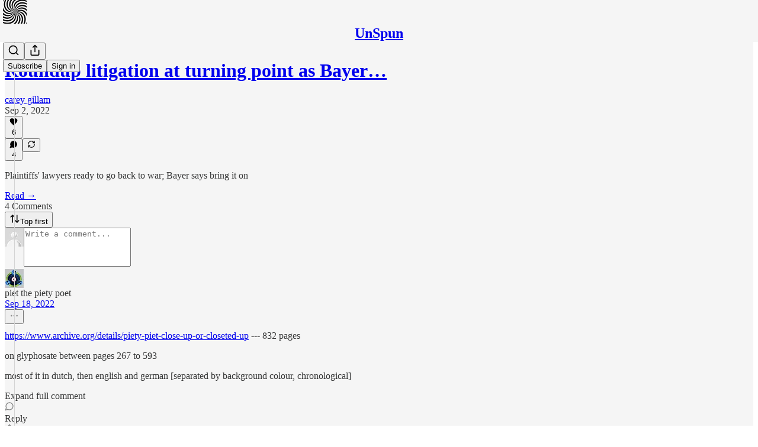

--- FILE ---
content_type: application/javascript; charset=UTF-8
request_url: https://careygillam.substack.com/cdn-cgi/challenge-platform/h/g/scripts/jsd/d39f91d70ce1/main.js?
body_size: 4589
content:
window._cf_chl_opt={uYln4:'g'};~function(B5,D,H,L,x,M,W,X){B5=A,function(y,k,BX,B4,f,J){for(BX={y:499,k:384,f:442,J:463,V:392,S:460,v:435,s:477},B4=A,f=y();!![];)try{if(J=-parseInt(B4(BX.y))/1+parseInt(B4(BX.k))/2+-parseInt(B4(BX.f))/3+-parseInt(B4(BX.J))/4+parseInt(B4(BX.V))/5+parseInt(B4(BX.S))/6*(parseInt(B4(BX.v))/7)+-parseInt(B4(BX.s))/8,J===k)break;else f.push(f.shift())}catch(V){f.push(f.shift())}}(B,389333),D=this||self,H=D[B5(495)],L={},L[B5(439)]='o',L[B5(387)]='s',L[B5(399)]='u',L[B5(408)]='z',L[B5(440)]='n',L[B5(434)]='I',L[B5(404)]='b',x=L,D[B5(431)]=function(y,J,V,S,Bd,BE,Bc,BH,h,T,E,o,N,O){if(Bd={y:454,k:386,f:497,J:454,V:386,S:438,v:445,s:407,h:438,T:407,n:420,c:437,E:455,d:391,o:411},BE={y:414,k:455,f:441},Bc={y:397,k:496,f:382,J:459},BH=B5,null===J||void 0===J)return S;for(h=m(J),y[BH(Bd.y)][BH(Bd.k)]&&(h=h[BH(Bd.f)](y[BH(Bd.J)][BH(Bd.V)](J))),h=y[BH(Bd.S)][BH(Bd.v)]&&y[BH(Bd.s)]?y[BH(Bd.h)][BH(Bd.v)](new y[(BH(Bd.T))](h)):function(F,Be,z){for(Be=BH,F[Be(BE.y)](),z=0;z<F[Be(BE.k)];F[z]===F[z+1]?F[Be(BE.f)](z+1,1):z+=1);return F}(h),T='nAsAaAb'.split('A'),T=T[BH(Bd.n)][BH(Bd.c)](T),E=0;E<h[BH(Bd.E)];o=h[E],N=R(y,J,o),T(N)?(O=N==='s'&&!y[BH(Bd.d)](J[o]),BH(Bd.o)===V+o?s(V+o,N):O||s(V+o,J[o])):s(V+o,N),E++);return S;function s(F,z,BD){BD=A,Object[BD(Bc.y)][BD(Bc.k)][BD(Bc.f)](S,z)||(S[z]=[]),S[z][BD(Bc.J)](F)}},M=B5(486)[B5(381)](';'),W=M[B5(420)][B5(437)](M),D[B5(468)]=function(y,k,Bo,BC,J,V,S,v){for(Bo={y:413,k:455,f:455,J:491,V:459,S:422},BC=B5,J=Object[BC(Bo.y)](k),V=0;V<J[BC(Bo.k)];V++)if(S=J[V],'f'===S&&(S='N'),y[S]){for(v=0;v<k[J[V]][BC(Bo.f)];-1===y[S][BC(Bo.J)](k[J[V]][v])&&(W(k[J[V]][v])||y[S][BC(Bo.V)]('o.'+k[J[V]][v])),v++);}else y[S]=k[J[V]][BC(Bo.S)](function(s){return'o.'+s})},X=function(BG,BU,Bz,Bb,BO,Bi,k,f,J){return BG={y:448,k:412},BU={y:403,k:403,f:459,J:403,V:449,S:403,v:418,s:403},Bz={y:455},Bb={y:455,k:418,f:397,J:496,V:382,S:397,v:382,s:424,h:459,T:459,n:459,c:403,E:459,d:382,o:459,N:459,O:459,l:459,b:459,F:449},BO={y:465,k:418},Bi=B5,k=String[Bi(BG.y)],f={'h':function(V){return V==null?'':f.g(V,6,function(S,BQ){return BQ=A,BQ(BO.y)[BQ(BO.k)](S)})},'g':function(V,S,s,BL,T,E,o,N,O,F,z,U,G,Z,B0,B1,B2,B3){if(BL=Bi,null==V)return'';for(E={},o={},N='',O=2,F=3,z=2,U=[],G=0,Z=0,B0=0;B0<V[BL(Bb.y)];B0+=1)if(B1=V[BL(Bb.k)](B0),Object[BL(Bb.f)][BL(Bb.J)][BL(Bb.V)](E,B1)||(E[B1]=F++,o[B1]=!0),B2=N+B1,Object[BL(Bb.S)][BL(Bb.J)][BL(Bb.V)](E,B2))N=B2;else{if(Object[BL(Bb.S)][BL(Bb.J)][BL(Bb.v)](o,N)){if(256>N[BL(Bb.s)](0)){for(T=0;T<z;G<<=1,S-1==Z?(Z=0,U[BL(Bb.h)](s(G)),G=0):Z++,T++);for(B3=N[BL(Bb.s)](0),T=0;8>T;G=B3&1|G<<1.23,S-1==Z?(Z=0,U[BL(Bb.T)](s(G)),G=0):Z++,B3>>=1,T++);}else{for(B3=1,T=0;T<z;G=G<<1|B3,Z==S-1?(Z=0,U[BL(Bb.n)](s(G)),G=0):Z++,B3=0,T++);for(B3=N[BL(Bb.s)](0),T=0;16>T;G=1.92&B3|G<<1,S-1==Z?(Z=0,U[BL(Bb.T)](s(G)),G=0):Z++,B3>>=1,T++);}O--,0==O&&(O=Math[BL(Bb.c)](2,z),z++),delete o[N]}else for(B3=E[N],T=0;T<z;G=G<<1|B3&1,S-1==Z?(Z=0,U[BL(Bb.E)](s(G)),G=0):Z++,B3>>=1,T++);N=(O--,O==0&&(O=Math[BL(Bb.c)](2,z),z++),E[B2]=F++,String(B1))}if(N!==''){if(Object[BL(Bb.S)][BL(Bb.J)][BL(Bb.d)](o,N)){if(256>N[BL(Bb.s)](0)){for(T=0;T<z;G<<=1,S-1==Z?(Z=0,U[BL(Bb.E)](s(G)),G=0):Z++,T++);for(B3=N[BL(Bb.s)](0),T=0;8>T;G=G<<1|1.73&B3,S-1==Z?(Z=0,U[BL(Bb.o)](s(G)),G=0):Z++,B3>>=1,T++);}else{for(B3=1,T=0;T<z;G=G<<1|B3,Z==S-1?(Z=0,U[BL(Bb.N)](s(G)),G=0):Z++,B3=0,T++);for(B3=N[BL(Bb.s)](0),T=0;16>T;G=B3&1|G<<1.89,S-1==Z?(Z=0,U[BL(Bb.N)](s(G)),G=0):Z++,B3>>=1,T++);}O--,0==O&&(O=Math[BL(Bb.c)](2,z),z++),delete o[N]}else for(B3=E[N],T=0;T<z;G=B3&1.74|G<<1,S-1==Z?(Z=0,U[BL(Bb.O)](s(G)),G=0):Z++,B3>>=1,T++);O--,0==O&&z++}for(B3=2,T=0;T<z;G=G<<1.59|1&B3,S-1==Z?(Z=0,U[BL(Bb.l)](s(G)),G=0):Z++,B3>>=1,T++);for(;;)if(G<<=1,S-1==Z){U[BL(Bb.b)](s(G));break}else Z++;return U[BL(Bb.F)]('')},'j':function(V,BF,Bx){return BF={y:424},Bx=Bi,null==V?'':V==''?null:f.i(V[Bx(Bz.y)],32768,function(S,BP){return BP=Bx,V[BP(BF.y)](S)})},'i':function(V,S,s,BR,T,E,o,N,O,F,z,U,G,Z,B0,B1,B3,B2){for(BR=Bi,T=[],E=4,o=4,N=3,O=[],U=s(0),G=S,Z=1,F=0;3>F;T[F]=F,F+=1);for(B0=0,B1=Math[BR(BU.y)](2,2),z=1;z!=B1;B2=G&U,G>>=1,G==0&&(G=S,U=s(Z++)),B0|=(0<B2?1:0)*z,z<<=1);switch(B0){case 0:for(B0=0,B1=Math[BR(BU.k)](2,8),z=1;z!=B1;B2=G&U,G>>=1,G==0&&(G=S,U=s(Z++)),B0|=(0<B2?1:0)*z,z<<=1);B3=k(B0);break;case 1:for(B0=0,B1=Math[BR(BU.y)](2,16),z=1;z!=B1;B2=U&G,G>>=1,G==0&&(G=S,U=s(Z++)),B0|=z*(0<B2?1:0),z<<=1);B3=k(B0);break;case 2:return''}for(F=T[3]=B3,O[BR(BU.f)](B3);;){if(Z>V)return'';for(B0=0,B1=Math[BR(BU.J)](2,N),z=1;z!=B1;B2=U&G,G>>=1,G==0&&(G=S,U=s(Z++)),B0|=z*(0<B2?1:0),z<<=1);switch(B3=B0){case 0:for(B0=0,B1=Math[BR(BU.y)](2,8),z=1;z!=B1;B2=G&U,G>>=1,0==G&&(G=S,U=s(Z++)),B0|=z*(0<B2?1:0),z<<=1);T[o++]=k(B0),B3=o-1,E--;break;case 1:for(B0=0,B1=Math[BR(BU.k)](2,16),z=1;B1!=z;B2=U&G,G>>=1,0==G&&(G=S,U=s(Z++)),B0|=z*(0<B2?1:0),z<<=1);T[o++]=k(B0),B3=o-1,E--;break;case 2:return O[BR(BU.V)]('')}if(E==0&&(E=Math[BR(BU.S)](2,N),N++),T[B3])B3=T[B3];else if(B3===o)B3=F+F[BR(BU.v)](0);else return null;O[BR(BU.f)](B3),T[o++]=F+B3[BR(BU.v)](0),E--,F=B3,0==E&&(E=Math[BR(BU.s)](2,N),N++)}}},J={},J[Bi(BG.k)]=f.h,J}(),I();function g(f,J,w2,Bj,V,S,v){if(w2={y:443,k:484,f:492,J:478,V:462,S:383,v:492,s:395,h:493,T:478,n:429,c:406,E:395,d:493},Bj=B5,V=Bj(w2.y),!f[Bj(w2.k)])return;J===Bj(w2.f)?(S={},S[Bj(w2.J)]=V,S[Bj(w2.V)]=f.r,S[Bj(w2.S)]=Bj(w2.v),D[Bj(w2.s)][Bj(w2.h)](S,'*')):(v={},v[Bj(w2.T)]=V,v[Bj(w2.V)]=f.r,v[Bj(w2.S)]=Bj(w2.n),v[Bj(w2.c)]=J,D[Bj(w2.E)][Bj(w2.d)](v,'*'))}function P(y,k,BT,Bk){return BT={y:452,k:452,f:397,J:425,V:382,S:491,v:398},Bk=B5,k instanceof y[Bk(BT.y)]&&0<y[Bk(BT.k)][Bk(BT.f)][Bk(BT.J)][Bk(BT.V)](k)[Bk(BT.S)](Bk(BT.v))}function B(w3){return w3='charCodeAt,toString,clientInformation,msg,open,error,floor,mlwE4,location,TbVa1,bigint,1769187SKSMwM,chlApiUrl,bind,Array,object,number,splice,897630wukDYE,cloudflare-invisible,xhr-error,from,contentDocument,now,fromCharCode,join,errorInfoObject,POST,Function,iframe,Object,length,body,/invisible/jsd,/b/ov1/0.012687150291620288:1766041724:oof8i9UV7QSCfTVoyuVHHqmcge5YXAc3gRWevq28O3c/,push,6fWntFH,/jsd/oneshot/d39f91d70ce1/0.012687150291620288:1766041724:oof8i9UV7QSCfTVoyuVHHqmcge5YXAc3gRWevq28O3c/,sid,647548ZxoPLM,href,bXEPvaDWFVR1w9m0Q86pNky5Zq4jAGL7I3BO-z+ts2eMJTocfK$lnhUxrHdiugYSC,contentWindow,isArray,kuIdX1,chlApiSitekey,addEventListener,removeChild,stringify,createElement,ontimeout,__CF$cv$params,http-code:,3508440TvfiJU,source,_cf_chl_opt,onreadystatechange,appendChild,chctx,timeout,api,status,_cf_chl_opt;mhsH6;xkyRk9;FTrD2;leJV9;BCMtt1;sNHpA9;GKPzo4;AdbX0;REiSI4;xriGD7;jwjCc3;agiDh2;MQCkM2;mlwE4;kuIdX1;aLEay4;cThi2,display: none,catch,log,random,indexOf,success,postMessage,tabIndex,document,hasOwnProperty,concat,loading,459729eSuEVQ,split,call,event,1453602ugwIaR,navigator,getOwnPropertyNames,string,chlApiClientVersion,jsd,error on cf_chl_props,isNaN,3845860RDOiso,HkTQ2,DOMContentLoaded,parent,send,prototype,[native code],undefined,onload,uYln4,getPrototypeOf,pow,boolean,function,detail,Set,symbol,readyState,onerror,d.cookie,CBet,keys,sort,kgZMo4,XMLHttpRequest,chlApiRumWidgetAgeMs,charAt,gwUy0,includes,/cdn-cgi/challenge-platform/h/,map,style'.split(','),B=function(){return w3},B()}function R(y,k,J,Bn,Bf,V){Bf=(Bn={y:488,k:438,f:467,J:438,V:405},B5);try{return k[J][Bf(Bn.y)](function(){}),'p'}catch(S){}try{if(null==k[J])return void 0===k[J]?'u':'x'}catch(v){return'i'}return y[Bf(Bn.k)][Bf(Bn.f)](k[J])?'a':k[J]===y[Bf(Bn.J)]?'C':!0===k[J]?'T':!1===k[J]?'F':(V=typeof k[J],Bf(Bn.V)==V?P(y,k[J])?'N':'f':x[V]||'?')}function i(y,k,Bv,BS,BV,BJ,B9,f,J,V){Bv={y:475,k:489,f:479,J:416,V:428,S:451,v:421,s:401,h:461,T:484,n:483,c:474,E:400,d:410,o:432,N:464,O:432,l:464,b:484,F:396,z:412,U:472},BS={y:444},BV={y:485,k:492,f:476,J:485},BJ={y:483},B9=B5,f=D[B9(Bv.y)],console[B9(Bv.k)](D[B9(Bv.f)]),J=new D[(B9(Bv.J))](),J[B9(Bv.V)](B9(Bv.S),B9(Bv.v)+D[B9(Bv.f)][B9(Bv.s)]+B9(Bv.h)+f.r),f[B9(Bv.T)]&&(J[B9(Bv.n)]=5e3,J[B9(Bv.c)]=function(BB){BB=B9,k(BB(BJ.y))}),J[B9(Bv.E)]=function(Bw){Bw=B9,J[Bw(BV.y)]>=200&&J[Bw(BV.y)]<300?k(Bw(BV.k)):k(Bw(BV.f)+J[Bw(BV.J)])},J[B9(Bv.d)]=function(BA){BA=B9,k(BA(BS.y))},V={'t':C(),'lhr':H[B9(Bv.o)]&&H[B9(Bv.o)][B9(Bv.N)]?H[B9(Bv.O)][B9(Bv.l)]:'','api':f[B9(Bv.b)]?!![]:![],'payload':y},J[B9(Bv.F)](X[B9(Bv.z)](JSON[B9(Bv.U)](V)))}function A(w,y,k){return k=B(),A=function(f,K,D){return f=f-381,D=k[f],D},A(w,y)}function m(y,Br,BK,k){for(Br={y:497,k:413,f:402},BK=B5,k=[];y!==null;k=k[BK(Br.y)](Object[BK(Br.k)](y)),y=Object[BK(Br.f)](y));return k}function Q(J,V,Bh,By,S,v,s,h,T,n,c,E){if(Bh={y:427,k:429,f:475,J:421,V:479,S:401,v:458,s:457,h:416,T:428,n:451,c:483,E:474,d:469,o:419,N:436,O:433,l:417,b:415,F:388,z:479,U:393,G:450,Z:482,a:478,B0:389,B1:396,B2:412},By=B5,!e(.01))return![];v=(S={},S[By(Bh.y)]=J,S[By(Bh.k)]=V,S);try{s=D[By(Bh.f)],h=By(Bh.J)+D[By(Bh.V)][By(Bh.S)]+By(Bh.v)+s.r+By(Bh.s),T=new D[(By(Bh.h))](),T[By(Bh.T)](By(Bh.n),h),T[By(Bh.c)]=2500,T[By(Bh.E)]=function(){},n={},n[By(Bh.d)]=D[By(Bh.V)][By(Bh.o)],n[By(Bh.N)]=D[By(Bh.V)][By(Bh.O)],n[By(Bh.l)]=D[By(Bh.V)][By(Bh.b)],n[By(Bh.F)]=D[By(Bh.z)][By(Bh.U)],c=n,E={},E[By(Bh.G)]=v,E[By(Bh.Z)]=c,E[By(Bh.a)]=By(Bh.B0),T[By(Bh.B1)](X[By(Bh.B2)](E))}catch(d){}}function I(w1,w0,Ba,Bm,y,k,f,J,V){if(w1={y:475,k:484,f:409,J:498,V:470,S:470,v:394,s:480,h:480},w0={y:409,k:498,f:480},Ba={y:390},Bm=B5,y=D[Bm(w1.y)],!y)return;if(!Y())return;(k=![],f=y[Bm(w1.k)]===!![],J=function(BM,S){if(BM=Bm,!k){if(k=!![],!Y())return;S=j(),i(S.r,function(v){g(y,v)}),S.e&&Q(BM(Ba.y),S.e)}},H[Bm(w1.f)]!==Bm(w1.J))?J():D[Bm(w1.V)]?H[Bm(w1.S)](Bm(w1.v),J):(V=H[Bm(w1.s)]||function(){},H[Bm(w1.h)]=function(BW){BW=Bm,V(),H[BW(w0.y)]!==BW(w0.k)&&(H[BW(w0.f)]=V,J())})}function Y(Bq,B8,y,k,f){return Bq={y:430,k:447},B8=B5,y=3600,k=C(),f=Math[B8(Bq.y)](Date[B8(Bq.k)]()/1e3),f-k>y?![]:!![]}function C(Bg,B7,y){return Bg={y:475,k:430},B7=B5,y=D[B7(Bg.y)],Math[B7(Bg.k)](+atob(y.t))}function e(y,BI,B6){return BI={y:490},B6=B5,Math[B6(BI.y)]()<y}function j(BN,BY,f,J,V,S,v){BY=(BN={y:473,k:453,f:423,J:487,V:494,S:456,v:481,s:466,h:426,T:385,n:446,c:471},B5);try{return f=H[BY(BN.y)](BY(BN.k)),f[BY(BN.f)]=BY(BN.J),f[BY(BN.V)]='-1',H[BY(BN.S)][BY(BN.v)](f),J=f[BY(BN.s)],V={},V=mlwE4(J,J,'',V),V=mlwE4(J,J[BY(BN.h)]||J[BY(BN.T)],'n.',V),V=mlwE4(J,f[BY(BN.n)],'d.',V),H[BY(BN.S)][BY(BN.c)](f),S={},S.r=V,S.e=null,S}catch(s){return v={},v.r={},v.e=s,v}}}()